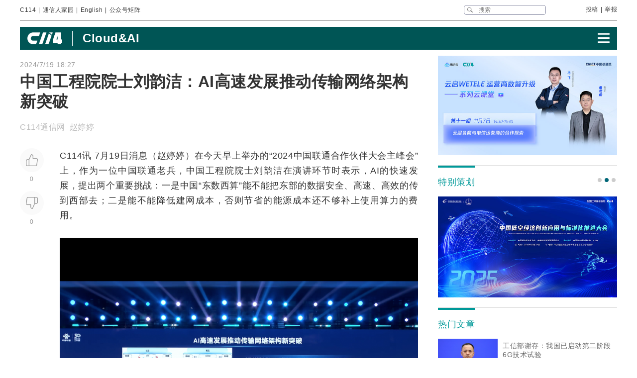

--- FILE ---
content_type: text/html
request_url: https://www.c114.com.cn/ai/5339/a1268846.html
body_size: 25309
content:
<!DOCTYPE html PUBLIC "-//W3C//DTD XHTML 1.0 Transitional//EN" "http://www.w3.org/TR/xhtml1/DTD/xhtml1-transitional.dtd">
<html xmlns="http://www.w3.org/1999/xhtml" xml:lang="zh-CN" lang="zh-CN">

<head>
    <meta http-equiv="content-type" content="text/html; charset=gb2312" />
    <title>中国工程院院士刘韵洁：AI高速发展推动传输网络架构新突破 - Cloud&amp;AI — C114通信网</title>
    <meta name="author" content="C114 通信网" />
    <meta name="keywords" content="AI,刘韵洁" />
    <meta name="description" content="中国工程院院士刘韵洁：AI高速发展推动传输网络架构新突破,C114讯 7月19日消息（赵婷婷）在今天早上举办的“2024中国联通合作伙伴大会主峰会”上，作为一" />
    <link rel="stylesheet" type="text/css" href="/news/css/swiper.min.css">
    <link rel="stylesheet" href="https://www.c114.com.cn/news/css/share.min.css">
    <link rel="stylesheet" type="text/css" href="/css/index_2025.css" />
    <script src="https://www.c114.com.cn/js/jquery-1.11.0.min.js"></script>
    <script src="/js/index_2025.js"></script>
    <script src="/news/js/swiper.min.js"></script>
    <script type="text/javascript" src="/news/js/function_2011.js"></script>
    <base target="_blank" />
    <script type="text/javascript">
        browserCheck('5339-1268846');
    </script>
</head>

<body>
    <div class="page_container">
        <div class="container">
            <!--导航-->
                        <div class="navigation">
                <div class="navigation_l">
                    <ul>
                        <li><a href="https://www.c114.com.cn/">C114</a></li> |
                        <li><a href="https://www.txrjy.com/forum.php">通信人家园</a></li> |
                        <li><a href="https://en.c114.com.cn/">English</a></li> |
                        <li class="show_code">公众号矩阵</li>
                    </ul>
                </div>
                <div class="navigation_r">
                    <div class="form">
                        <form method="get" action="//www.c114.com.cn/search" name="top-search">
                            <input class="sub" value="" type="submit">
                            <input class="sub_input" name="q" type="text" maxlength="100" class="k" placeholder="搜索">
                            <input type="hidden" name="s" value="">
                            <input type="hidden" name="stp" value="">
                        </form>
                    </div>
                    <div class="navigation_other">
                        <ul>
                            <li><a href="mailto:tougao@c114.com.cn">投稿</a></li> |
                            <li><a href="https://www.txrjy.com/c114-report.php">举报</a></li>
                        </ul>
                    </div>
                </div>
                <div class="navigation_hidden">
                    <div class="navigation_hidden_opacity"></div>
                    <div class="navigation_hidden_code">
                        <div class="hidden_code_child">
                            <img src="https://app.c114.com.cn/images/code-6.png">
                            <span>量子大观</span>
                        </div>
                        <div class="hidden_code_child">
                            <img src="/images/txr.jpg">
                            <span>通信人家园</span>
                        </div>
                        <div class="hidden_code_child">
                            <img src="https://app.c114.com.cn/images/code-1.png">
                            <span>C114通信网</span>
                        </div>
                        <div class="hidden_code_child">
                            <img src="https://app.c114.com.cn/images/code-4.png">
                            <span>光通信观察</span>
                        </div>
                        <div class="hidden_code_child">
                            <img src="/images/dvbcn.jpg">
                            <span>DVBCN中广5G</span>
                        </div>
                    </div>
                </div>
            </div>
            <!--广告-->
            <div class="advertisement" id="ad_r7"></div>
            <div class="advertisement">
                <div id="ad_r8"></div>
                <div id="ad_r9"></div>
            </div>
            <!--菜单-->
            <div class="menu menu_article mt">
                <div class="article_nav_l">
                    <a href="https://www.c114.com.cn"><img src="/news/images/images_2025/C114-white194-64h.png"></a>
                    <div class="article_nav_title"><a href="/ai/">Cloud&AI</a></div>
                </div>
                <div class="article_nav_r"><img class="article_nav_button" src="/news/images/images_2025/menu.png"></div>
                <div class="article_nav_hidden">
                    <div class="list_one"><a href="https://www.c114.com.cn/topic/2026codf/"><img src="//image.c114.com.cn/cover/a1304603.jpg"></a><a href="https://www.c114.com.cn/website/award2025/"><img src="//image.c114.com.cn/cover/a1300560.jpg"></a><a href="https://www.c114.com.cn/topic/6492.html"><img src="//image.c114.com.cn/cover/a1289008.jpg"></a><a href="https://www.c114.com.cn/topic/2025gfcdk/"><img src="//image.c114.com.cn/cover/a1289007.jpg"></a></div>
                    <div class="list_two">
                        <a href="https://www.c114.com.cn/video/">视频</a>
                        <a href="https://www.c114.com.cn/wireless/">6G</a>
                        <a href="https://www.c114.com.cn/ftth/">光通信</a>
                        <a href="https://www.c114.com.cn/iot/">物联网</a>
                        <a href="https://www.c114.com.cn/quantum/">量子通信</a>
                        <a href="https://www.c114.com.cn/satellite/">卫星互联网</a>
                        <a href="https://www.c114.com.cn/la/">数智低空</a>
                        <a href="https://www.c114.com.cn/ai/">Cloud&AI</a>
                        <a href="https://www.c114.com.cn/news/550.html">政策</a>
                        <a href="https://www.c114.com.cn/local/">运营商</a>
                        <a href="https://www.c114.com.cn/news/18.html">设备商</a>
                        <a href="https://www.c114.com.cn/news/51.html">终端</a>
                        <a href="https://www.c114.com.cn/news/24.html">财经</a>
                        <a href="https://www.c114.com.cn/market/">市场</a>
                        <a href="https://www.c114.com.cn/expo/">会展</a>
                        <a href="https://www.c114.com.cn/live/">直播</a>
                    </div>`
                </div>
            </div>
            <script type="text/javascript">var articleTitle='中国工程院院士刘韵洁：AI高速发展推动传输网络架构新突破';window.articleid=1268846;</script>
            <!--内容-->
            <div class="page_content mt">
                <div class="article_con_l">
                    <div class="article_top">
                        <div class="time">2024/7/19 18:27</div>
                        <h1 class="article_title">中国工程院院士刘韵洁：AI高速发展推动传输网络架构新突破</h1>
                        <div class="article_author">C114通信网 &nbsp;赵婷婷</div>
                    </div>
                    <div class="article_con">
                        <div class="article_button_list">
                            <div class="article_button_box">
                                <div class="article_button">
                                    <div class="article_button_like" onclick="cJs(window.articleid,'d')"></div>
                                    <div class="article_button_like_number">0</div>
                                </div>
                                <div class="article_button">
                                    <div class="article_button_step_on" onclick="cJs(window.articleid,'b')"></div>
                                    <div class="article_button_step_on_number">0</div>
                                </div>
                                <div id="share-weixin-weibo-two"></div>
                            </div>
                        </div>
                        <div class="article_text">
                            <div class="text" id="text1"> 
                                <p>C114讯 7月19日消息（赵婷婷）在今天早上举办的“2024<a href="https://www.c114.com.cn/keyword/%D6%D0%B9%FA%C1%AA%CD%A8" class="keyword">中国联通</a>合作伙伴大会主峰会”上，作为一位中国联通老兵，中国工程院院士刘韵洁在演讲环节时表示，<a href="https://www.c114.com.cn/keyword/AI" class="keyword">AI</a>的快速发展，提出两个重要挑战：一是中国“<a href="https://www.c114.com.cn/keyword/%B6%AB%CA%FD%CE%F7%CB%E3" class="keyword">东数西算</a>”能不能把东部的数据安全、高速、高效的传到西部去；二是能不能降低建网成本，否则节省的能源成本还不够补上使用算力的费用。</p><p style="text-align: center;"><img src="https://image.c114.com.cn/20240719/17213849819171.png"/></p><p>紫金山实验室和江苏未来<a href="https://www.c114.com.cn/keyword/%CD%F8%C2%E7" class="keyword">网络</a>集团公司共同来完成这个任务，并取得了重要突破。</p><p>“之前都喊了十几年的光电<a href="https://www.c114.com.cn/keyword/%C8%DA%BA%CF" class="keyword">融合</a>，但是10多年没有解决光电融合技术问题，为什么没有解决？”因为光电融合技术有光、<a href="https://www.c114.com.cn/keyword/OTN" class="keyword">OTN</a>、数据网络三个业务平面和管理系统，要想进行融合很难，但是面对要降低成本，要实现高指标的功能，就唯有采取这条路。</p><p>刘韵洁表示，“在没有路走的时候，我们大胆的采用了光电融合的技术，通过基于确定性网络的大网操作系统将三个平面合为一个平面进行控制，真正实现了光和电的融合。”通过光整个把传统技术链和产业链进行了颠覆，会产生新的技术链和产业链提供服务。</p><p>目前，光电融合的确定性网络已经实现广域确定性400G长距离的无损传输，且丢包率小于十万分之一，几乎接近于0丢包，传输效率大于90%，因为确定性网络技术，可以进行光电统一调度能力。同时，CAPEX建设成本大幅下降，综合成本可降低60%~70%；从原来三个业务平面、三个管理层面，融合为一个业务平面和管理层面，大大降低运维成本。另外，省电省空间方面，400G功耗从330瓦可以降到30瓦。 <a href="http://www.c114.com.cn"><img src="http://www.c114.com.cn/news/images/t21.gif"/></a></p>
                            </div>
                            <div class="tp1_p">
                                <p class="Tp1"><p class="Tp1">版权说明：凡注明来源为“C114通信网”的文章皆属C114版权所有，除与C114签署内容授权协议的单位外，其他单位未经允许禁止转载、摘编，违者必究。如需使用，请联系021-54451141。其中编译类仅出于传递更多信息之目的，系C114对海外相关站点最新信息的翻译稿，仅供参考，不代表证实其描述或赞同其观点，投资者据此操作，风险自担；翻译质量问题<a href="mailto:english@c114.com.cn">请指正</a>。</p></p>
                            </div>
                            <div class="nVote_box">
                                <div class="nVote">
                                    <div class="l"><span class="nVote-dig" onclick="cJs(window.articleid,'d')"></span><span class="nVote_text">给作者点赞</span></div>
                                    <div class="m l">
                                        <span class="dig" id="dig">0</span>
                                        VS
                                        <span class="bury" id="bury">0</span>
                                    </div>
                                    <div class="r"><span class="nVote_text nVote_text2">写得不太好</span><span class="nVote-bury" onclick="cJs(window.articleid,'b')"></span></div>
                                </div>
                                <div class="nVote_line"></div>
                            </div>
                            <div class="share">
                                <div class="share_left">
                                    <img src="../../comment/comment2013/images/share.png">
                                    <p>中国工程院院士刘韵洁：AI高速发展推动传输网络架构新突破</p>
                                </div>
                                <div id="share-weixin-weibo"></div>
                                <script type="text/javascript" charset="utf-8" src="/news/js/weibo_new_two.js"></script>
                            </div>
                            <div class="related_links">
                                <div class="related_links_of">
                                    <div class="related_links_tit">相关链接</div>
                                    <div class="related_links_keyword">
                                        <a href="https://www.c114.com.cn/keyword/%C8%DA%BA%CF">融合</a><a href="https://www.c114.com.cn/keyword/%D6%D0%B9%FA%C1%AA%CD%A8">中国联通</a><a href="https://www.c114.com.cn/keyword/AI">AI</a><a href="https://www.c114.com.cn/keyword/%B6%AB%CA%FD%CE%F7%CB%E3">东数西算</a><a href="https://www.c114.com.cn/keyword/%CD%F8%C2%E7">网络</a>
                                    </div>
                                </div>
                                <ul>
                                    <li><a href="/news/116/a1304683.html">SK海力士考虑在美设立AI战略枢纽</a><div class="author_time"><span class="author">C114通信网 蒋均牧</span><span class="time">1-28</span></div></li><li><a href="/other/241/a1304679.html">年度巨献 | AI时代下的DDoS攻防战：一图看懂2025年全球DDoS威胁态势</a><div class="author_time"><span class="author">C114通信网 </span><span class="time">1-28</span></div></li><li><a href="/ai/5339/a1304678.html">中国开源AI跃居全球第一！阿里千问开源模型数量突破400个</a><div class="author_time"><span class="author">快科技 哈尔</span><span class="time">1-28</span></div></li><li><a href="/other/241/a1304677.html">从AI到空天地一体：数码视讯参编重磅行业标准发布</a><div class="author_time"><span class="author">厂商供稿 </span><span class="time">1-28</span></div></li>
                                </ul>
                            </div>
                        </div>
                    </div>
                </div>
                <div class="article_con_r">
                    <div class="content-right">
                        <div id="ad_r1"></div>
                        <div id="ad_r5"></div>
                        <div id="ad_r6"></div>
                        <div class="bo new_video special_planning mb1">
                            <span class="bo_tit">特别策划</span>
                            <div class="swiper-container swiper-container-one">
                                <div class="swiper-wrapper">
                                    <div class="swiper-slide"><a href="https://www.c114.com.cn/website/award2025/"><img src="//image.c114.com.cn/cover/a1300550.jpg"/></a></div><div class="swiper-slide"><a href="https://www.c114.com.cn/topic/6585.html"><img src="//image.c114.com.cn/cover/a1293577.jpg"/></a></div><div class="swiper-slide"><a href="https://www.c114.com.cn/topic/6492.html"><img src="//image.c114.com.cn/cover/a1289002.jpg"/></a></div>
                                </div>
                            </div>
                            <div class="swiper-pagination swiper-pagination-one"></div>
                        </div>
                        <div class="bo new_video">
                            <span class="bo_tit">热门文章</span>
                            <a class="new_video_more" href="https://www.c114.com.cn/news/" target="_self"></a>
                            <div class="new_video_list">
                                <div class="new_video_list"><div class="new_video"><a href="https://www.c114.com.cn/wireless/2935/a1304272.html"><img src="//image.c114.com.cn/cover/a1304272.jpg"/><span class="new_videotit">工信部谢存：我国已启动第二阶段6G技术试验</span><p><span>1/21</span></p></a></div><div class="new_video"><a href="https://www.c114.com.cn/ftth/5472/a1304486.html"><img src="//image.c114.com.cn/cover/a1304486.jpg"/><span class="new_videotit">机构：2025年数通光模块市场超过180亿美元</span><p><span>1/26</span></p></a></div><div class="new_video"><a href="https://www.c114.com.cn/news/118/a1304388.html"><img src="//image.c114.com.cn/cover/a1304388.gif"/><span class="new_videotit">中国移动设立算力专项办公室</span><p><span>1/22</span></p></a></div><div class="new_video"><a href="https://www.c114.com.cn/news/16/a1304481.html"><img src="//image.c114.com.cn/cover/a1304481.jpg"/><span class="new_videotit">扎克伯格豪赌AI、抽身元宇宙，VR将迎来寒冬？</span><p><span>1/26</span></p></a></div><div class="new_video"><a href="https://www.c114.com.cn/satellite/2515/a1304404.html"><img src="//image.c114.com.cn/cover/a1304404.jpg"/><span class="new_videotit">连续流标！中国星网第三次启动智算基础设施建设项目招标</span><p><span>1/23</span></p></a></div></div>
                            </div>
                        </div>
                        <div id="ad_r2" class="mb1"></div>
                        <div id="ad_r4"></div>
                        <div class="bo new_video">
                            <span class="bo_tit">最新视频</span>
                            <a class="new_video_more" href="https://www.c114.com.cn/video/" target="_self"></a>
                            <div class="new_video_list"><div class="new_video"><a href="https://www.c114.com.cn/video/5917/a1304506.html"><img src="//image.c114.com.cn/cover/a1304506.jpg"/><span class="new_videotit">央企+地方国资联手"低空+量子"，中国电信战略落子天津</span><p><span>1/26</span></p></a></div><div class="new_video"><a href="https://www.c114.com.cn/video/5917/a1304464.html"><img src="//image.c114.com.cn/cover/a1304464.jpg"/><span class="new_videotit">2026年首款eSIM手机上线，预计每月都将有新款eSIM手机上市</span><p><span>1/23</span></p></a></div><div class="new_video"><a href="https://www.c114.com.cn/video/5917/a1304413.html"><img src="//image.c114.com.cn/cover/a1304413.jpg"/><span class="new_videotit">中国SpaceX来了，黄景瑜300万飞船票撕开了残酷真相：太空梦只是换了马甲的“精英游戏”</span><p><span>1/23</span></p></a></div><div class="new_video"><a href="https://www.c114.com.cn/video/5917/a1304390.html"><img src="//image.c114.com.cn/cover/a1304390.jpg"/><span class="new_videotit">一纸20.3万颗卫星星座申报 | 揭开了中国商业航天的“阳谋”！</span><p><span>1/22</span></p></a></div><div class="new_video"><a href="https://www.c114.com.cn/video/5917/a1304300.html"><img src="//image.c114.com.cn/cover/a1304300.jpg"/><span class="new_videotit">工信部谢存：基础电信企业放号前批量焕新二次号码超2.5亿个</span><p><span>1/21</span></p></a></div></div>
                        </div>
                        <div id="ad_r3"></div>
                    </div>
                </div>
            </div>
            <!--为您推荐-->
            <div class="recommendation_for_you">
                <div class="recommendation_tit">为您推荐</div>
                <div class="recommendation_list_btn"><span class="recommendation_list_btn_left"></span><span class="recommendation_list_btn_right"></span></div>
                <div class="recommendation_list">
                    <ul>
                        <li><img src="//image.c114.com.cn/cover/a1304669.jpg"/><a href="https://www.c114.com.cn/4app/3542/a1304670.html">“把AI送入太空”，三体计算星座能做什么？</a><p><span>1/28</span></p></li><li><img src="//image.c114.com.cn/cover/a1304665.jpg"/><a href="https://www.c114.com.cn/4app/3542/a1304666.html">聚焦全球NaaS大会：人类需要AI，但AI亦仍需人类</a><p><span>1/28</span></p></li><li><img src="//image.c114.com.cn/cover/a1304662.jpg"/><a href="https://www.c114.com.cn/4app/3542/a1304663.html">中央企业全面推进“AI+”专项行动 三大运营商领跑算力基建</a><p><span>1/28</span></p></li><li><img src="//image.c114.com.cn/cover/a1304651.gif"/><a href="https://www.c114.com.cn/4app/3542/a1304652.html">康宁与Meta达成60亿美元合作，加速数据中心建设</a><p><span>1/28</span></p></li><li><img src="//image.c114.com.cn/cover/a1304640.jpg"/><a href="https://www.c114.com.cn/4app/3542/a1304641.html">Dell'Oro报告：未来五年全球RAN市场年复合增长率仅为1%</a><p><span>1/28</span></p></li><li><img src="//image.c114.com.cn/cover/a1304638.jpg"/><a href="https://www.c114.com.cn/4app/3542/a1304639.html">永鼎股份2025年净利润预增225.66%–388.48%</a><p><span>1/28</span></p></li><li><img src="//image.c114.com.cn/cover/a1304636.jpg"/><a href="https://www.c114.com.cn/4app/3542/a1304637.html">LightCounting：CPO生态竞争缺位，或成规模部署主要障碍</a><p><span>1/28</span></p></li><li><img src="//image.c114.com.cn/cover/a1304634.jpg"/><a href="https://www.c114.com.cn/4app/3542/a1304635.html">山石网科2025年预亏1.8亿至2.2亿元 亏损同比扩大31.19%–60.34%</a><p><span>1/28</span></p></li><li><img src="//image.c114.com.cn/cover/a1304632.jpg"/><a href="https://www.c114.com.cn/4app/3542/a1304633.html">仕佳光子预计2025年营收净利双双大增，扣非净利润同比激增超6倍</a><p><span>1/28</span></p></li><li><img src="//image.c114.com.cn/cover/a1304630.jpg"/><a href="https://www.c114.com.cn/4app/3542/a1304631.html">图灵量子再获数亿元B轮融资 2025年订单额破亿</a><p><span>1/28</span></p></li><li><img src="//image.c114.com.cn/cover/a1304628.jpg"/><a href="https://www.c114.com.cn/4app/3542/a1304629.html">国盾量子预计2025年营收3.1亿元，净利500万元</a><p><span>1/28</span></p></li><li><img src="//image.c114.com.cn/cover/a1304620.jpg"/><a href="https://www.c114.com.cn/4app/3542/a1304621.html">天翼视联完成首轮增资引战：引入沐曦、海康、高瓴等六家战投</a><p><span>1/27</span></p></li><li><img src="//image.c114.com.cn/cover/a1304617.gif"/><a href="https://www.c114.com.cn/4app/3542/a1304618.html">山东济南：加快低空经济规模化发展，拓展应用场景，力争产业规模达到400亿元</a><p><span>1/27</span></p></li><li><img src="//image.c114.com.cn/cover/a1304608.jpg"/><a href="https://www.c114.com.cn/4app/3542/a1304609.html">华数传媒预计2025年净利润同比下降10.11%至19.48%</a><p><span>1/27</span></p></li><li><img src="//image.c114.com.cn/cover/a1304604.jpg"/><a href="https://www.c114.com.cn/4app/3542/a1304605.html">喜报！通鼎互联成功上榜“2025中国上市公司品牌500强”</a><p><span>1/27</span></p></li>
                    </ul>
                </div>
            </div>
        </div>
        <!--底部-->
                <div class="foot">
            <div class="container">
                <div class="foot_box">
                    <div class="foot_l">
                        <div class="foot-1"><img src="https://www.c114.com.cn/images/18/logo2.png"></div>
                        <div class="foot-2">
                            <p class="foot_mr"><a class="foot_href_big"
                                    href="https://www.c114.com.cn/aboutus/c114.asp">C114简介</a>&nbsp;&nbsp;&nbsp;&nbsp; <a class="foot_href_big"
                                    href="https://www.c114.com.cn/aboutus/contact.asp">联系我们</a>&nbsp;&nbsp;&nbsp;&nbsp; <a class="foot_href_big"
                                    href="/sitemap.html">网站地图</a></p>
                            <p class="foot_mr">Copyright&copy;1999-2025 c114 All Rights Reserved <a
                                    href="https://beian.miit.gov.cn">沪ICP备12002291号-4</a></p>
                            <p><a href="https://www.c114.com.cn/aboutus/copyright.asp">C114通信网版权所有</a>
                                举报电话：021-54451141 <a href="http://www.txrjy.com/thread-1059359-1-1.html">用户注销</a></p>
                        </div>
                    </div>
                    <div class="foot-3">
                        <p><a href="https://www.shjbzx.cn/"><img src="/images/b-1.png"></a></p>
                        <p><a href="http://www.beian.gov.cn/portal/registerSystemInfo?recordcode=31010402000772"><img src="/images/b-2.png"></a></p>
                        <p><a href="https://www.piyao.org.cn/"><img src="/images/b-3.png"></a></p>
                        <p><a href="http://wap.scjgj.sh.gov.cn/businessCheck/verifKey.do?showType=extShow&serial=9031000020160406143826000000522929-SAIC_SHOW_310000-20120228134828980571&signData=MEUCIQD3lf5BuLIFpVrWK8yaYE3PX5yd7T475hm4euruV4NKhwIgS16nzxDBLihgeQMyJgI/Q/Ww/rQj0EQrgoSzBN6YUlA="><img
                                    src="/images/b-4.png"></a></p>
                        <p><a><img src="/images/b-5.png"></a></p>
                        <p><a href="https://beian.miit.gov.cn/"><img src="/images/b-6.png"></a></p>
                    </div>
                </div>
            </div>
        </div>
        <div style="display:none">
            
            <script>(function(){var bp=document.createElement('script');var curProtocol=window.location.protocol.split(':')[0];if(curProtocol==='https'){bp.src='https://zz.bdstatic.com/linksubmit/push.js'}else{bp.src='http://push.zhanzhang.baidu.com/push.js'}var s=document.getElementsByTagName("script")[0];s.parentNode.insertBefore(bp,s)})();</script>
            
            <script type="text/javascript">
            var _bdhmProtocol = (("https:" == document.location.protocol) ? " https://" : " http://");
            document.write(unescape("%3Cscript src='" + _bdhmProtocol + "hm.baidu.com/h.js%3F3d113c8324b108865d5f578fa799f678' type='text/javascript'%3E%3C/script%3E"));
            </script>
        </div>
    </div>
<img src="https://www.c114.com.cn/counter/?t=AE&e=1268846" style="display:none"/>
<script type="text/javascript" src="/news/js/news_load.js?rid=5339"></script>
<script type="text/javascript" src="https://www.c114.com.cn/js/bbs-hit.js"></script>
<!--#js1#-->
<!--2026-1-29 1:55:18-->
<!--62.98828-->
</body>

</html>